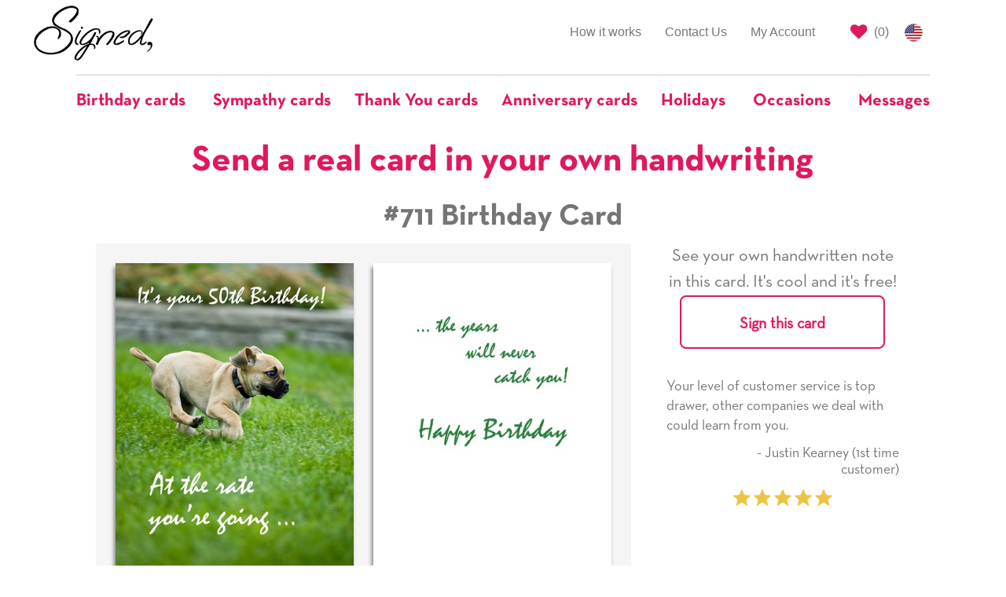

--- FILE ---
content_type: text/html; charset=utf-8
request_url: https://www.signedcards.com/cards/711
body_size: 15891
content:
<!DOCTYPE html>
<html>
<head>
  <meta charset="utf-8" />

  <title>Puppies Birthday Card with your own Handwriting. Sandra Rose Designs for Signed - Card No. 711</title>
<meta name="description" content="Send this &quot;Puppies&quot; Birthday card w/ your own handwriting by mail directly from Signed. No need to leave your house. Do it all online for $7.99!">
<meta name="keywords" content="card, cards, signed card, signed cards, puppies">
<meta property="og:site_name" content="Signed">
<meta property="og:url" content="https://www.signedcards.com/cards/711">
<meta property="og:title" content="Puppies Birthday Card with your own Handwriting. Sandra Rose Designs for Signed - Card No. 711">
<meta property="og:image" content="https://us-east-1-blow-web.s3.amazonaws.com/cc/dab9a0954411e6a538170bc9d8718c/w400.jpg">
<meta property="og:description" content="Send this &amp;quot;Puppies&amp;quot; Birthday card w/ your own handwriting by mail directly from Signed. No need to leave your house. Do it all online for $7.99!">
<meta property="og:type" content="product">
<meta property="og:price:amount" content="4.95">
<meta property="og:price:currency" content="USD">
<meta name="image" content="https://us-east-1-blow-web.s3.amazonaws.com/cc/dab9a0954411e6a538170bc9d8718c/w400.jpg">

  <meta name="Robots" content="INDEX,FOLLOW" />
  <meta name="author" content="" />
  <meta name="Copyright" content="Copyright (c) 2026 " />
  <link rel="shortcut icon" type="image/x-icon" href="/assets/favicon-f81ad68053e904a7c7e94f5aeac3077bfaa575b4c96fdbdf157bdd90594b50ef.png" />
  <link rel="apple-touch-icon" type="image/x-icon" href="/assets/favicon-f81ad68053e904a7c7e94f5aeac3077bfaa575b4c96fdbdf157bdd90594b50ef.png" />
  <meta name="viewport" content="width=device-width, initial-scale=1.0">

  <meta name="p:domain_verify" content="d468c884e2f87a49d3bfb7816ac0ce5d"/>

  <script>
    window.sa = window.sa || {};
    window.sa.session_id = '';
</script>

  <link rel="stylesheet" media="all" href="/assets/public/application-6e4ade48b2016a6e5c6afdb992a1cafe56d4b19bad71a543eca1527bc6733ce4.css" />

    

  <link rel="preload" href="https://cdnjs.cloudflare.com/ajax/libs/slick-carousel/1.9.0/slick.min.css" as="style" onload="this.onload=null;this.rel='stylesheet'">
  <noscript><link rel="stylesheet" type="text/css" href="https://cdnjs.cloudflare.com/ajax/libs/slick-carousel/1.9.0/slick.min.css"></noscript>

  <link rel="preload" href="https://cdnjs.cloudflare.com/ajax/libs/slick-carousel/1.9.0/slick-theme.min.css" as="style" onload="this.onload=null;this.rel='stylesheet'">
  <noscript><link rel="stylesheet" type="text/css" href="https://cdnjs.cloudflare.com/ajax/libs/slick-carousel/1.9.0/slick-theme.min.css"></noscript>

  <style>
    
    #card-detail .card-image {
     box-shadow: -2px 5px 5px grey;
    }
   
    #card-detail #see-more-cards {
      font-size: 18px;
      font-family: Helvetica;
      color: #767576;
      line-height: 1.2;
      text-align: center;
      border-top: 1px solid #ccc;
      border-bottom: 1px solid #ccc;
      padding: 20px 0;
      margin-top: 20px;
      margin-bottom: 10px;
    }

    /* mobile first, the cards are stacked on tp of eachother*/
    .card-column {
      padding-left: 0px;
      padding-right: 0px;
    }
    .card-column.inside {
      padding-top: 20px;
    }

    /* Small Devices, Tablets */
    @media only screen and (min-width : 768px) {
      /* the cards are now side by side */
      /* space between the cards */
      .card-column.front {
        padding-right: 12.5px;
      }
      .card-column.inside {
        padding-left: 12.5px;
      }
      /* remove top/bottom space */
      .card-column.portrait.inside {
        padding-top: 0px;
      }
      /* remove left and right padding if landscape */
      .card-column.landscape.front {
        padding-right: 0px;
      }
      .card-column.landscape.inside {
        padding-left: 0px;
      }
      
    }
    
    .card-text-container .text-label {
      font-family: neutratext-bold;
    }
  </style>
  <style>
    #quotes-carousel .quote-image {
      display: inline-block;
      text-align: center;
    }

    #quotes-carousel .quote-content {
      line-height: 1.4;
    }

    #quotes-carousel .quote-attribution {
      padding-left: 50px;
    }

    #quotes-carousel .testimonial-image {
      display: inline;
      width: 100px;
      border-radius: 50px;
    }
  </style>
  <style>
    #main-quotes-carousel .quote-image {
      display: inline-block;
      text-align: center;
    }

    #main-quotes-carousel .quote-content {
      line-height: 1.4;
    }

    #main-quotes-carousel .quote-attribution {
      padding-left: 50px;
    }

    #main-quotes-carousel .testimonial-image {
      display: inline;
      width: 100px;
      border-radius: 50px;
    }
  </style>


  <meta name="csrf-param" content="authenticity_token" />
<meta name="csrf-token" content="OaTll5ufZejtc/gRCu9loiQzeU+BDtcsj0d5JauJezuktdXd9nuYuuCYyWmjhrqHhUvR7CHCEZTA89+MrKZtbg==" />

  <meta property="fb:app_id" content="387112956851967" />




  <!-- Global site tag (gtag.js) - Google AdWords: 797725741 -->
<script async src="https://www.googletagmanager.com/gtag/js?id=G-605EL2NYRW"></script>
<script>
    window.dataLayer = window.dataLayer || [];
    function gtag(){dataLayer.push(arguments);}
    gtag('js', new Date());

    gtag('config', 'G-605EL2NYRW');

</script>


    <!-- Bing Tracking Script -->
<script>(function(w,d,t,r,u){var f,n,i;w[u]=w[u]||[],f=function(){var o={ti:"25024139"};o.q=w[u],w[u]=new UET(o),w[u].push("pageLoad")},n=d.createElement(t),n.src=r,n.async=1,n.onload=n.onreadystatechange=function(){var s=this.readyState;s&&s!=="loaded"&&s!=="complete"||(f(),n.onload=n.onreadystatechange=null)},i=d.getElementsByTagName(t)[0],i.parentNode.insertBefore(n,i)})(window,document,"script","//bat.bing.com/bat.js","uetq");</script>
    <!-- Facebook Pixel Code -->
<script>
    !function(f,b,e,v,n,t,s)
    {if(f.fbq)return;n=f.fbq=function(){n.callMethod?
        n.callMethod.apply(n,arguments):n.queue.push(arguments)};
        if(!f._fbq)f._fbq=n;n.push=n;n.loaded=!0;n.version='2.0';
        n.queue=[];t=b.createElement(e);t.async=!0;
        t.src=v;s=b.getElementsByTagName(e)[0];
        s.parentNode.insertBefore(t,s)}(window, document,'script',
        'https://connect.facebook.net/en_US/fbevents.js');
    fbq('init', '210002609777732');
    fbq('track', 'PageView');
</script>
<noscript><img height="1" width="1" style="display:none"
               src="https://www.facebook.com/tr?id=210002609777732&ev=PageView&noscript=1"
/></noscript>
<!-- End Facebook Pixel Code -->

  <script src="/assets/public/application-f5bb70a5b98d74c1a3d51b5e27933a15f4a6829d2d19b5639df8c69af1d79c4f.js"></script>

    <script type="application/ld+json">
      {"@context":"https://schema.org/","@type":"Product","name":"#711 Birthday Card","image":["https://us-east-1-blow-web.s3.amazonaws.com/cc/dab9a0954411e6a538170bc9d8718c/w400.jpg"],"description":"Puppies Birthday Card with your own Handwriting. Sandra Rose Designs for Signed - Card No. 711","sku":711,"mpn":711,"offers":{"@type":"Offer","url":"https://www.signedcards.com/cards/711","priceCurrency":"USD","price":"7.99","itemCondition":"https://schema.org/NewCondition","availability":"https://schema.org/InStock"},"shippingDetails":{"@type":"OfferShippingDetails","shippingRate":{"@type":"MonetaryAmount","value":"0","currency":"USD"},"shippingDestination":[{"@type":"DefinedRegion","addressCountry":"US"}]}}
    </script>


  

</head>

<body>

  <style type="text/css">
	#covid-banner-container {
		background-color: #cdcdcd;
		padding: 20px;
		color: #333;
		font-size: 14px;
	}

	#covid-banner-container .color-cherry {
		color: #e01860;
	}

	@media only screen and (min-width: 480px) {
		#covid-banner-container {
			font-size: 16px;
		}
	}

	@media only screen and (min-width: 768px) {
		#covid-banner-container {
			font-size: 18px;
		}
	}

	@media only screen and (min-width: 992px) {
		#covid-banner-container {
			font-size: 20px;
		}
	}

	@media only screen and (min-width: 1200px) {
		#covid-banner-container {
			font-size: 24px;
			line-height: 31px;
		}
	}
</style>




    <style type="text/css">
    #main-nav #main-left-nav,
    #main-nav #main-right-nav {
        margin-top: 15px;
        border: none;
    }

    #main-nav ul li {
        border-top: none;
        border-bottom: none;
    }

    /* Left Nav Start */
    #main-nav #main-left-nav {
        margin-bottom: 0;
    }
    #main-nav #main-left-nav .navbar-logo {
        margin: 0;
        text-align: left;
    }

    #main-nav #main-left-nav .navbar-logo > img {
        height: 80px;
        position: relative;
        top: -12px;
    }
    /* Left Nav End */

    /* Right Nav Start */
    #main-nav #main-right-nav ul li#signout-container > a.btn-signed-xs {
        font-family: neutratext-bold;
        padding-top: unset;
        padding-bottom: unset;
        color: #e01860;
        padding: 3px 5px 0 5px !important;
        position: relative;
        top: 8px;
    }

    #main-nav #main-right-nav ul li#signout-container > a.btn-signed-xs:hover {
        color: #fff;
        background-color: #e01860;
    }

    #main-nav #main-right-nav ul li.saved-cards-container > a {
        padding-right: 5px;
    }

    #main-nav #main-right-nav ul li.saved-cards-container > a > i {
        color: #e01860;
    }
    /* Right Nav End */

    /* Categories Nav Start */
    #navbar-categories {
        margin-bottom: 0;
        border: none !important;
    }

    #navbar-categories .navbar-header .navbar-toggle {
        border: 1px solid #e01860;
        color: #e01860;
        float: none;
    }

    #navbar-categories .nav.navbar-nav .dropdown {
        border-top: 1px solid #ccc;
        /* this is one less than the bootstrap select drop-up in search */
        z-index: 999;
    }

    #navbar-categories .nav.navbar-nav .dropdown a.dropdown-toggle {
        background-color: unset !important;
        padding-top: 20px;
        padding-bottom: 20px;
        padding-right: 20px;
    }

    #navbar-categories .nav.navbar-nav .dropdown:first-of-type a.dropdown-toggle {
        padding-left: 0;
    }

    #navbar-categories .nav.navbar-nav .dropdown:last-of-type a.dropdown-toggle {
        padding-right: 0;
    }

    #navbar-categories .nav.navbar-nav .dropdown.open a.dropdown-toggle:focus {
        background-color: unset !important;
    }

    #navbar-categories .nav.navbar-nav .dropdown .dropdown-toggle .nav-label {
        color: #e01860;
        font-family: neutratext-bold;
        font-size: 22px;
    }

    #navbar-categories .nav.navbar-nav > li > .dropdown-menu {
        text-align: left;
        max-height: 300px;
        overflow-y: scroll;
    }

    #navbar-categories .nav.navbar-nav > li:not(.dropdown) {
        border-top: 1px solid #ccc;
    }

    #navbar-categories .nav.navbar-nav > li:not(.dropdown) > a {
        padding-top: 20px;
        color: #e01860;
        font-family: neutratext-bold;
        font-size: 22px;
    }
    /* Categories Nav End */

    /* Birthday Nav Start*/

    .dropdown-menu.birthday-dropdown {
      overflow-y: visible !important;
      overflow-x: hidden;
      max-height: unset !important;
    }

    .dropdown-menu.birthday-dropdown ul {
      padding-left: 20px;
    }

    .dropdown-menu.birthday-dropdown .column-header {
      padding-left: 20px;
      margin-top: 20px;
      font-weight: bold;
      white-space: nowrap;
    }

    .dropdown-menu.birthday-dropdown li {
      list-style: none;
      margin-top: 8px;
      margin-bottom: 8px;
    }

    .dropdown-menu.birthday-dropdown li a {
      text-decoration: underline;
      min-width: 3ch;
      display: inline-block;
    }

    .dropdown-menu.birthday-dropdown li a.additional-column {
      margin-left: 80px;
    }

    .dropdown-menu.birthday-dropdown li a.all-link {
      color: #e01860;
    }

    /* responsive width/height, font spacing, scroll */
    @media only screen and (min-width : 1200px) {
      .dropdown-menu.birthday-dropdown {
        overflow-y: scroll !important;
        width: 900px;
      }
      .dropdown-menu.birthday-dropdown li {
        margin-top: 10px;
        margin-bottom: 10px;
      }
    }
    @media only screen and (min-width : 1350px) {
      .dropdown-menu.birthday-dropdown li {
        margin-top: 15px;
        margin-bottom: 15px;
      }
    }
    @media only screen and (min-width : 1500px) {
      .dropdown-menu.birthday-dropdown {
        max-height: 650px !important;
      }
      .dropdown-menu.birthday-dropdown li {
        margin-top: 25px;
        margin-bottom: 25px;
      }
    }
    /* Birthday Nav End */

    @media (min-width: 768px){
        #navbar-categories .navbar-nav {
            float:none !important;
            margin: 0 auto !important;
            display: table !important;
            table-layout: fixed !important;
        }
    }

    @media (max-width: 768px){
        #main-left-nav .navbar-right {
            width: 100% !important
        }
    }

    @media (max-width: 992px) {
        #main-nav #main-right-nav {
            margin-bottom: 0;
        }
        #main-nav #main-right-nav > ul.nav {
            float: right !important;
        }
        #main-nav #main-right-nav ul.nav li {
            float: left;
        }
    }

    /* Custom Breakpoint for Navbar*/
    @media (max-width: 992px) {
        #main-left-nav .navbar-nav {
            margin: 0 !important;
        }
        #main-left-nav .collapsing {
            padding: 0;
            margin-top: 0;
        }
        #main-left-nav .collapse.in {
            display:block !important;
            padding: 0;
            margin-top: 0;
            margin-bottom: 30px;
        }
        #main-left-nav li {
            text-align: right;
        }
        #main-left-nav .collapsing > .navbar-nav > li {
            border-bottom: none !important;
            border-top: 1px solid #ccc !important;
        }
        #main-left-nav .collapse.in > .navbar-nav > li {
            border-bottom: none !important;
            border-top: 1px solid #ccc !important;
        }
    }


    /* Custom Breakpoint for Dropdown Navbar*/
    @media (max-width: 1200px) {

        #main-left-nav .navbar-right {
            float: right !important;
        }
        #navbar-categories .navbar-header {
            float: none;
        }
        #navbar-categories .navbar-toggle {
            display: block;
        }
        #navbar-categories .navbar-collapse {
            border-top: 1px solid transparent;
            box-shadow: inset 0 1px 0 rgba(255,255,255,0.1);
        }
        #navbar-categories .navbar-fixed-top {
            top: 0;
            border-width: 0 0 1px;
        }
        #navbar-categories .navbar-collapse.collapse {
            display: none!important;
        }
        #navbar-categories .navbar-nav {
            float: left !important;
            width: 100%;
        }
        #navbar-categories .navbar-nav > li {
            float: none;
        }
        #navbar-categories .navbar-nav > li >a {
            padding-top: 10px;
            padding-bottom: 10px;
        }
        #navbar-categories .navbar-nav > li >a.dropdown-toggle {
            text-align: left;
        }
        
        #navbar-categories .navbar-nav > li.dropdown:first-of-type > a.dropdown-toggle {
            padding-left: 15px !important;
        }
        #navbar-categories .navbar-nav > li > ul.dropdown-menu{
            position: static;
            float: none;
            border: none;
            box-shadow: none;
            padding-top: 0 !important;
        }
        #navbar-categories .collapse.in {
            display:block !important;
            padding: 0;
            margin-top: 25px;
        }
        #navbar-categories .collapsing {
            padding: 0;
            margin-top: 25px;
        }
    }
</style>

<div class="container-fluid" id="main-nav">
    <div class="row">
        <div class="col-xs-12 col-md-3 col-lg-2 col-md-push-9 col-lg-push-10">
            <nav id="main-right-nav" class="navbar navbar-default">
                <ul class="nav navbar-nav">
                    <li id="signout-container" style="display: none;">
                        <a href="#" class="btn btn-signed-xs signout" id="signout-link" data-redirect-url="/my-account">Signout</a>
                    </li>
                    <li class="saved-cards-container">
                        <a href="/cards/saved" class="right-link" id="save-cards-link">
                            <i class="fa fa-heart fa-lg" title="Saved Cards"></i>
                            (<span id="holding-count" class="holding-count-value">0</span>)
                        </a>
                    </li>
                    <li>
                        <a href="/made-in-the-usa" class="us-flag">
                            <img alt="US Flag" style="height: 23px;" src="/assets/us-flag-44280294b6350cd59a8fa45620dd1898a62f01f40cf3b484924b6c248a5297c6.png" />
                        </a>
                    </li>
                </ul>
            </nav>
        </div>
        <div class="col-xs-12 col-md-9 col-lg-10 col-md-pull-3 col-lg-pull-2">
            <nav id="main-left-nav" class="navbar navbar-default">
                <div class="navbar-header">
                    <button class="navbar-toggle collapsed" data-toggle="collapse" data-target="#main-nav-collapse" aria-expanded="false">
                        <span class="sr-only">Toggle navigation</span>
                        <span class="icon-bar"></span>
                        <span class="icon-bar"></span>
                        <span class="icon-bar"></span>
                    </button>
                    <a class="navbar-logo" href="javascript:window.location.assign('/');">
                        <img alt="Signed" class="gs-no-share" id="nav-logo" src="/assets/signed-logo-7f5e0895dab6c97e0f13f697f76120781596f8e283a926714be8f4c48ee03c02.png" />
                    </a>
                </div>
                <div class="collapse navbar-collapse" id="main-nav-collapse">
                    <ul class="nav navbar-nav navbar-right">
                        <li >
                            <a href="/how-it-works">How it works</a>
                        </li>

                        <li >
                            <a href="/contact">Contact Us</a>
                        </li>
                        <li >
                            <a href="/my-account">My Account</a>
                        </li>
                    </ul>
                </div>
            </nav>
        </div>
    </div>

    <div class="row">
        <div class="col-xs-12">
            <nav class="navbar navbar-default" id="navbar-categories">
                <div class="navbar-header">
                    <button class="navbar-toggle collapsed" data-toggle="collapse" data-target="#nav-dropdown-collapse" aria-expanded="false">
                        <span class="sr-only">Toggle navigation</span>
                        <i class="fa fa-search fa-lg"></i>
                    </button>
                </div>
                <div class="collapse navbar-collapse" id="nav-dropdown-collapse">
                    <ul class="nav navbar-nav">
                            <li class="dropdown">
                              <a href="#" class="dropdown-toggle" data-toggle="dropdown" role="button" aria-haspopup="true" aria-expanded="true">
                                <span class="nav-label">Birthday cards</span>
                              </a>
                              <ul class="dropdown-menu birthday-dropdown">
                                <div class="row">
                                  <div class="col-xs-12 col-sm-4">
                                    <p class="column-header">Popular Relationships</p>
                                    <ul>
                                        <li><a href="/search?occasion=BIRTHDAY&amp;relationship=MOM">For Mom</a></li>
                                        <li><a href="/search?occasion=BIRTHDAY&amp;relationship=DAD">For Dad</a></li>
                                        <li><a href="/search?occasion=BIRTHDAY&amp;relationship=DAUGHTER">For Daughter</a></li>
                                        <li><a href="/search?occasion=BIRTHDAY&amp;relationship=SON">For Son</a></li>
                                        <li><a href="/search?occasion=BIRTHDAY&amp;relationship=SISTER">For Sister</a></li>
                                        <li><a href="/search?occasion=BIRTHDAY&amp;relationship=BROTHER">For Brother</a></li>
                                        <li><a href="/search?occasion=BIRTHDAY&amp;relationship=GRANDMOTHER">For Grandmother</a></li>
                                        <li><a href="/search?occasion=BIRTHDAY&amp;relationship=GRANDFATHER">For Grandfather</a></li>
                                        <li><a href="/search?occasion=BIRTHDAY&amp;relationship=AUNT">For Aunt</a></li>
                                        <li><a href="/search?occasion=BIRTHDAY&amp;relationship=UNCLE">For Uncle</a></li>
                                      <li><a class="all-link" href="/occasions/birthday">All Relationships</a></li>
                                    </ul>
                                  </div>
                                  <span class="visible-tn visible-xs">
                                    <div class="col-xs-12 col-sm-4">
                                      <p class="column-header">Popular Ages</p>
                                      <ul>
                                          <li><a href="/birthday/turning-1">1</a></li>
                                          <li><a href="/birthday/turning-2">2</a></li>
                                          <li><a href="/birthday/turning-5">5</a></li>
                                          <li><a href="/birthday/turning-7">7</a></li>
                                          <li><a href="/birthday/turning-10">10</a></li>
                                          <li><a href="/birthday/turning-13">13</a></li>
                                          <li><a href="/birthday/turning-15">15</a></li>
                                          <li><a href="/birthday/turning-18">18</a></li>
                                          <li><a href="/birthday/turning-20">20</a></li>
                                          <li><a href="/birthday/turning-21">21</a></li>
                                          <li><a href="/birthday/turning-25">25</a></li>
                                          <li><a href="/birthday/turning-30">30</a></li>
                                          <li><a href="/birthday/turning-40">40</a></li>
                                          <li><a href="/birthday/turning-50">50</a></li>
                                          <li><a href="/birthday/turning-60">60</a></li>
                                          <li><a href="/birthday/turning-70">70</a></li>
                                          <li><a href="/birthday/turning-75">75</a></li>
                                          <li><a href="/birthday/turning-80">80</a></li>
                                          <li><a href="/birthday/turning-90">90</a></li>
                                          <li><a href="/birthday/turning-100">100</a></li>
                                        <li><a class="all-link" href="/occasions/birthday">All Ages</a></li>
                                      </ul>
                                    </div>
                                  </span>
                                  <span class="hidden-xs">
                                    <div class="col-xs-12 col-sm-4">
                                      <p class="column-header">Popular Ages</p>
                                      <ul>
                                            <li>
                                              <a href="/birthday/turning-1">1</a>
                                                <a class="additional-column" href="/birthday/turning-2">2</a>
                                            </li>
                                            <li>
                                              <a href="/birthday/turning-5">5</a>
                                                <a class="additional-column" href="/birthday/turning-7">7</a>
                                            </li>
                                            <li>
                                              <a href="/birthday/turning-10">10</a>
                                                <a class="additional-column" href="/birthday/turning-13">13</a>
                                            </li>
                                            <li>
                                              <a href="/birthday/turning-15">15</a>
                                                <a class="additional-column" href="/birthday/turning-18">18</a>
                                            </li>
                                            <li>
                                              <a href="/birthday/turning-20">20</a>
                                                <a class="additional-column" href="/birthday/turning-21">21</a>
                                            </li>
                                            <li>
                                              <a href="/birthday/turning-25">25</a>
                                                <a class="additional-column" href="/birthday/turning-30">30</a>
                                            </li>
                                            <li>
                                              <a href="/birthday/turning-40">40</a>
                                                <a class="additional-column" href="/birthday/turning-50">50</a>
                                            </li>
                                            <li>
                                              <a href="/birthday/turning-60">60</a>
                                                <a class="additional-column" href="/birthday/turning-70">70</a>
                                            </li>
                                            <li>
                                              <a href="/birthday/turning-75">75</a>
                                                <a class="additional-column" href="/birthday/turning-80">80</a>
                                            </li>
                                            <li>
                                              <a href="/birthday/turning-90">90</a>
                                                <a class="additional-column" href="/birthday/turning-100">100</a>
                                            </li>
                                        <li><a class="all-link" href="/occasions/birthday">All Ages</a></li>
                                      </ul>
                                    </div>
                                  </span>
                                  <div class="col-xs-12 col-sm-4">
                                    <p class="column-header">Popular Themes</p>
                                    <ul>
                                        <li><a href="/search?occasion=BIRTHDAY&amp;theme=CAKES">Cakes</a></li>
                                        <li><a href="/search?occasion=BIRTHDAY&amp;theme=CANDLES">Candles</a></li>
                                        <li><a href="/search?occasion=BIRTHDAY&amp;theme=CATS">Cats</a></li>
                                        <li><a href="/search?occasion=BIRTHDAY&amp;theme=DOGS">Dogs</a></li>
                                        <li><a href="/search?occasion=BIRTHDAY&amp;theme=FLOWERS">Flowers</a></li>
                                        <li><a href="/search?occasion=BIRTHDAY&amp;theme=GIFTS">Gifts</a></li>
                                        <li><a href="/search?occasion=BIRTHDAY&amp;theme=STARS">Stars</a></li>
                                        <li><a href="/search?occasion=BIRTHDAY&amp;theme=TOYS">Toys</a></li>
                                        <li><a href="/search?occasion=BIRTHDAY&amp;theme=ZEBRAS">Zebras</a></li>
                                        <li><a href="/search?occasion=BIRTHDAY&amp;theme=SPORTS">Sports</a></li>
                                      <li><a class="all-link" href="/occasions/birthday">All Themes</a></li>
                                    </ul>
                                  </div>
                                </div>
                              </ul>
                            </li>

                          <li>
                            <a href="/messages/sympathy">
                              <span class="nav-label">Sympathy cards</span>
                            </a>
                          </li>
                          <li>
                            <a href="/messages/thank-you">
                              <span class="nav-label">Thank You cards</span>
                            </a>
                          </li>
                          <li>
                            <a href="/occasions/anniversary-any">
                              <span class="nav-label">Anniversary cards</span>
                            </a>
                          </li>
                          <li class="dropdown">
                              <a href="#" class="dropdown-toggle" data-toggle="dropdown" role="button" aria-haspopup="true" aria-expanded="true">
                                  <span class="nav-label">Holidays</span>
                              </a>
                            <ul class="dropdown-menu">
                                <li><a href="/holidays/chinese-new-year">Chinese New Year</a></li>
                                <li><a href="/holidays/groundhog-day">Groundhog Day</a></li>
                                <li><a href="/holidays/valentines-day">Valentine&#39;s Day</a></li>
                                <li><a href="/holidays/mardi-gras">Mardi Gras</a></li>
                                <li><a href="/holidays/dentist-day">Dentist Day</a></li>
                                <li><a href="/holidays/dietitian-nutritionist-day">Dietitian Nutritionist Day</a></li>
                                <li><a href="/holidays/st-patricks-day">Saint Patrick&#39;s Day</a></li>
                                <li><a href="/holidays/spring">Spring</a></li>
                                <li><a href="/holidays/hospital-admitting-clerks-day">Hospital Admitting Clerks Day</a></li>
                                <li><a href="/holidays/easter">Easter</a></li>
                                <li><a href="/holidays/passover">Passover</a></li>
                                <li><a href="/holidays/radiological-and-imaging-nurses-day">Radiologic and Imaging Nurses Day</a></li>
                                <li><a href="/holidays/librarian-day">Librarian Day</a></li>
                                <li><a href="/holidays/admin-pro-day">Admin Pro Day</a></li>
                                <li><a href="/holidays/hairdressers-day">Hairdressers Day</a></li>
                                <li><a href="/holidays/perfusionist-week">Perfusionist Week</a></li>
                                <li><a href="/holidays/fire-fighters-day">Firefighters&#39; Day</a></li>
                                <li><a href="/holidays/cinco-de-mayo">Cinco de Mayo</a></li>
                                <li><a href="/holidays/teacher-appreciation-day">Teacher Appreciation Day</a></li>
                                <li><a href="/holidays/nurses-day-week">Nurse&#39;s Day/Week</a></li>
                                <li><a href="/holidays/mothers-day">Mother&#39;s Day</a></li>
                                <li><a href="/holidays/shavuot">Shavuot</a></li>
                                <li><a href="/holidays/memorial-day">Memorial Day</a></li>
                                <li><a href="/holidays/beltane">Beltane</a></li>
                                <li><a href="/holidays/flag-day">Flag Day</a></li>
                                <li><a href="/holidays/fathers-day">Father&#39;s Day</a></li>
                                <li><a href="/holidays/summer">Summer</a></li>
                                <li><a href="/holidays/independence-day">Independence Day</a></li>
                                <li><a href="/holidays/chefs-day">Chefs Day</a></li>
                                <li><a href="/holidays/labor-day">Labor Day</a></li>
                                <li><a href="/holidays/grandparents-day">Grandparent&#39;s Day</a></li>
                                <li><a href="/holidays/yom-kippur">Yom Kippur</a></li>
                                <li><a href="/holidays/rosh-hashanah">Rosh Hashanah</a></li>
                                <li><a href="/holidays/fall">Fall</a></li>
                                <li><a href="/holidays/surgical-technician-week">Surgical Technician Week</a></li>
                                <li><a href="/holidays/ultrasound-technicians-day">Ultrasound Technician Day</a></li>
                                <li><a href="/holidays/custodial-workers-day">Custodial Workers Day</a></li>
                                <li><a href="/holidays/physician-assistants-week">Physician Assistant week</a></li>
                                <li><a href="/holidays/medical-assistants-day">Medical Assistants Day</a></li>
                                <li><a href="/holidays/halloween">Halloween</a></li>
                                <li><a href="/holidays/day-of-the-dead">Day of the Dead / Dia de los Muertos</a></li>
                                <li><a href="/holidays/veterans-day">Veteran&#39;s Day</a></li>
                                <li><a href="/holidays/perioperative-nurses-week">Perioperative Nurses Week</a></li>
                                <li><a href="/holidays/nurse-practitioners-week">Nurse Practitioners Week</a></li>
                                <li><a href="/holidays/operating-room-nurses-day">Operating Room Nurses Day</a></li>
                                <li><a href="/holidays/thanksgiving">Thanksgiving</a></li>
                                <li><a href="/holidays/hanukkah">Hanukkah</a></li>
                                <li><a href="/holidays/bartender-day">Bartender Day</a></li>
                                <li><a href="/holidays/winter">Winter</a></li>
                                <li><a href="/holidays/christmas">Christmas</a></li>
                                <li><a href="/holidays/seasons-greetings-happy-holidays">Seasons Greetings / Happy Holidays</a></li>
                                <li><a href="/holidays/kwanzaa">Kwanzaa</a></li>
                                <li><a href="/holidays/new-years">New Year&#39;s</a></li>
                            </ul>
                          </li>
                          <li class="dropdown">
                              <a href="#" class="dropdown-toggle" data-toggle="dropdown" role="button" aria-haspopup="true" aria-expanded="true">
                                  <span class="nav-label">Occasions</span>
                              </a>
                                  <ul class="dropdown-menu">
                                          <li><a href="/occasions/academic-achievements">Academic Achievements</a></li>
                                          <li><a href="/occasions/anniversary-any">Anniversary (Any)</a></li>
                                          <li><a href="/occasions/anniversary-employment">Anniversary (Employment)</a></li>
                                          <li><a href="/occasions/anniversary-ordination">Anniversary (Ordination)</a></li>
                                          <li><a href="/occasions/anniversary-religious-vows">Anniversary (Religious Vows)</a></li>
                                          <li><a href="/occasions/anniversary-sobriety">Anniversary (Sobriety)</a></li>
                                          <li><a href="/occasions/anniversary-wedding">Anniversary (Wedding)</a></li>
                                          <li><a href="/occasions/back-to-school">Back to School</a></li>
                                          <li><a href="/occasions/baptism">Baptism</a></li>
                                          <li><a href="/occasions/bar-mitzvah">Bar Mitzvah</a></li>
                                          <li><a href="/occasions/bat-mitzvah">Bat Mitzvah</a></li>
                                          <li><a href="/occasions/becoming-a-big-brother-sister">Becoming a Big Brother/Sister</a></li>
                                          <li><a href="/occasions/becoming-alter-server">Becoming an Alter Server</a></li>
                                          <li><a href="/occasions/becoming-catholic">Becoming Catholic (RCIA)</a></li>
                                          <li><a href="/occasions/becoming-empty-nesters">Becoming Empty Nesters</a></li>
                                          <li><a href="/occasions/birthday">Birthday</a></li>
                                          <li><a href="/occasions/birthday-belated">Birthday (belated)</a></li>
                                          <li><a href="/occasions/bosss-day">Boss&#39;s Day</a></li>
                                          <li><a href="/occasions/bridal-shower">Bridal Shower</a></li>
                                          <li><a href="/occasions/citizenship">Citizenship</a></li>
                                          <li><a href="/occasions/confirmation">Confirmation</a></li>
                                          <li><a href="/occasions/debutante-ball">Debutante Ball</a></li>
                                          <li><a href="/occasions/divorce">Divorce</a></li>
                                          <li><a href="/occasions/eagle-scout">Eagle Scout</a></li>
                                          <li><a href="/occasions/engagement">Engagement</a></li>
                                          <li><a href="/occasions/expecting-a-baby">Expecting a baby</a></li>
                                          <li><a href="/occasions/feast-days">Feast Days</a></li>
                                          <li><a href="/occasions/first-holy-communion">First Holy Communion</a></li>
                                          <li><a href="/occasions/first-tooth">First Tooth</a></li>
                                          <li><a href="/occasions/getting-got-drivers-license">Getting/Got Driver&#39;s License</a></li>
                                          <li><a href="/occasions/graduation-8th-grade">Graduation (8th Grade)</a></li>
                                          <li><a href="/occasions/graduation">Graduation (Any)</a></li>
                                          <li><a href="/occasions/graduation-college">Graduation (College)</a></li>
                                          <li><a href="/occasions/graduation-high-school">Graduation (High School)</a></li>
                                          <li><a href="/occasions/graduation-military">Graduation (Military)</a></li>
                                          <li><a href="/occasions/graduation-other">Graduation (Other)</a></li>
                                          <li><a href="/occasions/honeymoon">Honeymoon</a></li>
                                          <li><a href="/occasions/lost-tooth">Lost Tooth</a></li>
                                          <li><a href="/occasions/new-baby">New baby</a></li>
                                          <li><a href="/occasions/new-car">New Car</a></li>
                                          <li><a href="/occasions/new-home">New Home</a></li>
                                          <li><a href="/occasions/new-job-promotion">New Job/Promotion</a></li>
                                          <li><a href="/occasions/new-pet">New Pet</a></li>
                                          <li><a href="/occasions/ordination">Ordination</a></li>
                                          <li><a href="/occasions/retirement">Retirement</a></li>
                                          <li><a href="/occasions/reunion">Reunion</a></li>
                                          <li><a href="/occasions/road-trip">Road Trip</a></li>
                                          <li><a href="/occasions/vacation">Vacation</a></li>
                                          <li><a href="/occasions/wedding-day">Wedding Day</a></li>
                                          <li><a href="/occasions/welcome-home">Welcome Home</a></li>
                                          <li><a href="/occasions/won-the-game-competition">Won the Game/Competition</a></li>
                                  </ul>
                          </li>
                          <li class="dropdown">
                              <a href="#" class="dropdown-toggle" data-toggle="dropdown" role="button" aria-haspopup="true" aria-expanded="true">
                                  <span class="nav-label">Messages</span>
                              </a>
                                  <ul class="dropdown-menu">
                                          <li><a href="/messages/apology">Apology</a></li>
                                          <li><a href="/messages/best-wishes">Best wishes/Good luck</a></li>
                                          <li><a href="/messages/bon-voyage">Bon Voyage</a></li>
                                          <li><a href="/messages/brides-maid-maid-of-honor">Bridesmaid/Maid of honor invitations</a></li>
                                          <li><a href="/messages/celebrate">Celebrate</a></li>
                                          <li><a href="/messages/congratulations">Congratulations</a></li>
                                          <li><a href="/messages/encouragement">Encouragement</a></li>
                                          <li><a href="/messages/friends">Friends</a></li>
                                          <li><a href="/messages/funny">Funny</a></li>
                                          <li><a href="/messages/get-well-soon">Get Well (General)</a></li>
                                          <li><a href="/messages/get-well-other">Get Well (Other)</a></li>
                                          <li><a href="/messages/goodbye-farewell">Goodbye/Farewell</a></li>
                                          <li><a href="/messages/greetings-or-hello">Greetings/Hello</a></li>
                                          <li><a href="/messages/groomsman-best-man">Groomsman/Best man invitations</a></li>
                                          <li><a href="/messages/guess-what">Guess what</a></li>
                                          <li><a href="/messages/have-a-great-day">Have a great day</a></li>
                                          <li><a href="/messages/i-forgive-you">I Forgive You</a></li>
                                          <li><a href="/messages/i-just-wanted-to-say">I just wanted to say ...</a></li>
                                          <li><a href="/messages/i-like-you">I like you</a></li>
                                          <li><a href="/messages/i-love-us">I love us/We&#39;re good together</a></li>
                                          <li><a href="/messages/i-love-you">I love you</a></li>
                                          <li><a href="/messages/insipirational">Inspirational</a></li>
                                          <li><a href="/messages/its-been-a-while">It&#39;s been a while</a></li>
                                          <li><a href="/messages/lets-get-together">Let&#39;s Get Together</a></li>
                                          <li><a href="/messages/love">Love</a></li>
                                          <li><a href="/messages/missing-you">Missing you</a></li>
                                          <li><a href="/messages/smile">Smile</a></li>
                                          <li><a href="/messages/sorry-im-late">Sorry I&#39;m Late</a></li>
                                          <li><a href="/messages/surprise">Surprise</a></li>
                                          <li><a href="/messages/sympathy-animals">Sympathy (Animals)</a></li>
                                          <li><a href="/messages/sympathy">Sympathy (People)</a></li>
                                          <li><a href="/messages/thank-you">Thank You (General)</a></li>
                                          <li><a href="/messages/thank-you-other">Thank You (Other)</a></li>
                                          <li><a href="/messages/thank-for-your-service">Thank You For Your Service</a></li>
                                          <li><a href="/messages/thinking-of-you">Thinking of you</a></li>
                                          <li><a href="/messages/together-forever">Together forever</a></li>
                                          <li><a href="/messages/welcome-to-the-family">Welcome to the Family</a></li>
                                          <li><a href="/messages/wishing-you">Wishing you ...</a></li>
                                          <li><a href="/messages/you-will-be-missed">You will be missed</a></li>
                                          <li><a href="/messages/youre-beautiful">You&#39;re beautiful</a></li>
                                          <li><a href="/messages/youre-hot">You&#39;re hot</a></li>
                                          <li><a href="/messages/you-are-invited">You&#39;re invited/Join us/Join me</a></li>
                                          <li><a href="/messages/youre-special">You&#39;re special</a></li>
                                          <li><a href="/messages/youre-the-best">You&#39;re the best</a></li>
                                  </ul>
                          </li>
                    </ul>
                </div>
            </nav>

        </div>
    </div>
</div>


  <div>
    
    


<div id="card-detail" data-card-id="711" class="container-fluid page-container">
  <div class="row">

    <div class="col-md-10 col-md-offset-1 col-xs-12">

      <h2 class="text-center color-cherry" style="margin: 20px 0; font-size: 46px;">Send a real card in your own handwriting</h2>
      <h1 class="text-center" style="font-size: 38px;">#711 Birthday Card</h1>

      <div class="row">



        <div class="col-lg-8 col-md-8 col-sm-8">
          <div class="panel panel-default" style="border: none;">
            <div class="panel-heading collapse-card-panel-heading" style="padding:25px;border:none;">
              <div class="row" style="margin:0px;">

                
                <div class="card-column front portrait col-lg-6 col-md-6 col-sm-6 col-xs-12 " style="text-align:center;">
                  <div class="card-image" id="card-image-container" style="position:relative;height:100%;">
                    <img id="big-image" style="width:100%;display:block;" alt="Send this &amp;quot;Puppies&amp;quot; Birthday card w/ your own handwriting by mail directly from Signed. No need to leave your house. Do it all online for $7.99!" src="https://us-east-1-blow-web.s3.amazonaws.com/cc/dab9a0954411e6a538170bc9d8718c/w400.jpg" />
                  </div>
                </div>
                <div class="card-column inside portrait col-lg-6 col-md-6 col-sm-6 col-xs-12" style="text-align:center;">
                  <div class="card-image" id="card-image-container-inside" style="position:relative;height:100%;">
                    <img style="width:100%;display:block;" id="big-image-inside" src="https://us-east-1-blow-web.s3.amazonaws.com/cc/f06480954411e6a538170bc9d8718c/w400.jpg" />
                  </div>
                </div>
              </div>
            </div>
          </div>
        </div>


        <div class="col-lg-4 col-md-4 col-sm-4 card-info-container">
          <div class="row" style="text-align:center;">

            <div class="col-md-12 col-sm-12 col-xs-12 buy-button-area" style="margin-bottom: 35px;">
              <div class="col-lg-12 col-md-12 col-sm-12 col-xs-12">
                <h3 style="font-size: 22px; font-family: neutratext; margin: 0; line-height: 1.5;">See your
                  own handwritten note in this card. It's cool and it's free!</h3>
              </div>
                <button type="button" class="btn btn-lg btn-signed" style="white-space:normal;width:80%;" id="sign-this-card-btn">
                  Sign this card
                </button>
            </div>

              <div class="col-xs-12">
                <div id="card-price" class="text-center" style="display: none;">
                  <div class="amount">$7.99</div>
                </div>
              </div>

            <div id="featured-testimonial" class="col-xs-12 text-center">
              

<div id="quotes" class="row row-centered" style="">
  <div class="col-xs-12" id="quotes-carousel">
      <div class="col-md-4">

          <p class="quote-content text-left">
            Your level of customer service is top drawer, other companies we deal with could learn from you.
          </p>
          <p class="quote-attribution text-right">
            &#x2010; Justin Kearney (1st time customer)
          </p>
          <img class="center-block"  data-normal="/assets/stars_cardpage-c75d6b4176f500a54b47749f3055c2975794fc9cfe22f837829459a1c85f6ef7.png" />
      </div>
      <div class="col-md-4">

          <p class="quote-content text-left">
            He received the card and we are all very happy with it. Thank you!

We will always use this company from here on.


          </p>
          <p class="quote-attribution text-right">
            &#x2010; Michelle Williams (2 time purchaser)
          </p>
          <img class="center-block"  data-normal="/assets/stars_cardpage-c75d6b4176f500a54b47749f3055c2975794fc9cfe22f837829459a1c85f6ef7.png" />
      </div>
      <div class="col-md-4">

          <p class="quote-content text-left">
            My daughter enjoyed the card so much! I have only bragged about the service I received. I plan to use this wonderful service again soon. Thank you for everything you made her Mother’s Day so very special.
          </p>
          <p class="quote-attribution text-right">
            &#x2010; Marilyn Johnson (First time customer)
          </p>
          <img class="center-block"  data-normal="/assets/stars_cardpage-c75d6b4176f500a54b47749f3055c2975794fc9cfe22f837829459a1c85f6ef7.png" />
      </div>
      <div class="col-md-4">

          <p class="quote-content text-left">
            As always, the card was received and appreciated. I have loved using Signed Cards since I moved across the country. Cards are a little way of sending my love to family and friends with an easy, personal touch.
          </p>
          <p class="quote-attribution text-right">
            &#x2010; Stephanie Fritz (6 time purchaser)
          </p>
          <img class="center-block"  data-normal="/assets/stars_cardpage-c75d6b4176f500a54b47749f3055c2975794fc9cfe22f837829459a1c85f6ef7.png" />
      </div>
      <div class="col-md-4">

          <p class="quote-content text-left">
            Just wanted to let you know my son loved his card--I can&#39;t stress enough your card quality, the adhesive envelope, and the exceptional service!

Thanks for making his day extra special.
          </p>
          <p class="quote-attribution text-right">
            &#x2010; Adam Elliott (1st time purchaser)
          </p>
          <img class="center-block"  data-normal="/assets/stars_cardpage-c75d6b4176f500a54b47749f3055c2975794fc9cfe22f837829459a1c85f6ef7.png" />
      </div>
      <div class="col-md-4">

          <p class="quote-content text-left">
            A great service!...5 stars!!!
          </p>
          <p class="quote-attribution text-right">
            &#x2010; Jalen Ankton (1st time purchaser)
          </p>
          <img class="center-block"  data-normal="/assets/stars_cardpage-c75d6b4176f500a54b47749f3055c2975794fc9cfe22f837829459a1c85f6ef7.png" />
      </div>
      <div class="col-md-4">

          <p class="quote-content text-left">
            Just wanted to say ‘Thank you!’ This is an amazing site which we will definitely be using again and, of course, recommending.  You thoroughly deserve success.
          </p>
          <p class="quote-attribution text-right">
            &#x2010; Karen Hallatt (1st purchase)
          </p>
          <img class="center-block"  data-normal="/assets/stars_cardpage-c75d6b4176f500a54b47749f3055c2975794fc9cfe22f837829459a1c85f6ef7.png" />
      </div>
      <div class="col-md-4">

          <p class="quote-content text-left">
            Your work was so good that my son had no idea that I didn&#39;t sign the card live myself.  Thanks!
          </p>
          <p class="quote-attribution text-right">
            &#x2010; Karen Getchell (4 time purchaser)
          </p>
          <img class="center-block"  data-normal="/assets/stars_cardpage-c75d6b4176f500a54b47749f3055c2975794fc9cfe22f837829459a1c85f6ef7.png" />
      </div>
      <div class="col-md-4">

          <p class="quote-content text-left">
            Your customer service has been astounding! I am blown away by your quick and helpful responses. I have experienced the same in all aspects of your website!

Again, I’m thoroughly impressed! I’ll be answering your survey and recommending you to friends and family!

Enjoy your Sunday!
          </p>
          <p class="quote-attribution text-right">
            &#x2010; Kathleen Seitz (8 time purchaser)
          </p>
          <img class="center-block"  data-normal="/assets/stars_cardpage-c75d6b4176f500a54b47749f3055c2975794fc9cfe22f837829459a1c85f6ef7.png" />
      </div>
      <div class="col-md-4">

          <p class="quote-content text-left">
            It was so easy to send a card and actually use a real handwritten note! I am very impressed!!
          </p>
          <p class="quote-attribution text-right">
            &#x2010; Kera Murray (2 time purchaser)
          </p>
          <img class="center-block"  data-normal="/assets/stars_cardpage-c75d6b4176f500a54b47749f3055c2975794fc9cfe22f837829459a1c85f6ef7.png" />
      </div>
      <div class="col-md-4">

          <p class="quote-content text-left">
            The best online card company out there! I have been searching for a company that could send cards since I moved to Ireland. This company is amazing! No one has ever figured out it’s not my “real” hand writing! Their customer service is the best always! I have used them for over 10 cards on over 10 different occasions and all were winners!
          </p>
          <p class="quote-attribution text-right">
            &#x2010; Diane Cahill (13 time purchaser)
          </p>
          <img class="center-block"  data-normal="/assets/stars_cardpage-c75d6b4176f500a54b47749f3055c2975794fc9cfe22f837829459a1c85f6ef7.png" />
      </div>
      <div class="col-md-4">

          <p class="quote-content text-left">
            The personalized handwriting they do on the cards come out great !!! It’s so easy as well that just about anyone could do it. 
          </p>
          <p class="quote-attribution text-right">
            &#x2010; David Barrera (3 time purchaser)
          </p>
          <img class="center-block"  data-normal="/assets/stars_cardpage-c75d6b4176f500a54b47749f3055c2975794fc9cfe22f837829459a1c85f6ef7.png" />
      </div>
      <div class="col-md-4">

          <p class="quote-content text-left">
            I&#39;ve gotten positive feedback about the beautiful cards...Our signatures all looked hand-signed on the card with no background! I was really amazed.  You just cannot go wrong with SignedCards.com!
          </p>
          <p class="quote-attribution text-right">
            &#x2010; Nan Taylor (5 time purchaser)
          </p>
          <img class="center-block"  data-normal="/assets/stars_cardpage-c75d6b4176f500a54b47749f3055c2975794fc9cfe22f837829459a1c85f6ef7.png" />
      </div>
      <div class="col-md-4">

          <p class="quote-content text-left">
            Took me less than five minutes from start to finish! Highly recommend.
          </p>
          <p class="quote-attribution text-right">
            &#x2010; Molly Woods (1st purchase)
          </p>
          <img class="center-block"  data-normal="/assets/stars_cardpage-c75d6b4176f500a54b47749f3055c2975794fc9cfe22f837829459a1c85f6ef7.png" />
      </div>
      <div class="col-md-4">

          <p class="quote-content text-left">
            Amazing! Works every time! Love this service...!
          </p>
          <p class="quote-attribution text-right">
            &#x2010; Melanie Dunn (80 time purchaser)
          </p>
          <img class="center-block"  data-normal="/assets/stars_cardpage-c75d6b4176f500a54b47749f3055c2975794fc9cfe22f837829459a1c85f6ef7.png" />
      </div>
      <div class="col-md-4">

          <p class="quote-content text-left">
            Love these cards - definitely my go to place
          </p>
          <p class="quote-attribution text-right">
            &#x2010; Robin Price (25 time purchaser)
          </p>
          <img class="center-block"  data-normal="/assets/stars_cardpage-c75d6b4176f500a54b47749f3055c2975794fc9cfe22f837829459a1c85f6ef7.png" />
      </div>
      <div class="col-md-4">

          <p class="quote-content text-left">
            The handwriting looks authentic and it&#39;s SO EASY!
          </p>
          <p class="quote-attribution text-right">
            &#x2010; Debby Wolf (5 time purchaser)
          </p>
          <img class="center-block"  data-normal="/assets/stars_cardpage-c75d6b4176f500a54b47749f3055c2975794fc9cfe22f837829459a1c85f6ef7.png" />
      </div>
      <div class="col-md-4">

          <p class="quote-content text-left">
            Signedcards is not only time saving it is so much fun to do...your own handwriting on every card..incredible! Love it!
          </p>
          <p class="quote-attribution text-right">
            &#x2010; Charles Fowler (86 time purchaser)
          </p>
          <img class="center-block"  data-normal="/assets/stars_cardpage-c75d6b4176f500a54b47749f3055c2975794fc9cfe22f837829459a1c85f6ef7.png" />
      </div>
      <div class="col-md-4">

          <p class="quote-content text-left">
            Experts enhance the handwriting image quality...FREAKING MIND BLOWN
          </p>
          <p class="quote-attribution text-right">
            &#x2010; Jennifer Wohn (13 time customer)
          </p>
          <img class="center-block"  data-normal="/assets/stars_cardpage-c75d6b4176f500a54b47749f3055c2975794fc9cfe22f837829459a1c85f6ef7.png" />
      </div>
      <div class="col-md-4">

          <p class="quote-content text-left">
            She didn&#39;t know my note in there wasn&#39;t actually written [by me directly into] the card till I told her.  The craftsmanship was remarkable!
          </p>
          <p class="quote-attribution text-right">
            &#x2010; Chris King (1st time customer)
          </p>
          <img class="center-block"  data-normal="/assets/stars_cardpage-c75d6b4176f500a54b47749f3055c2975794fc9cfe22f837829459a1c85f6ef7.png" />
      </div>
      <div class="col-md-4">

          <p class="quote-content text-left">
            Being able to add your own handwriting is that amazing personal touch.
          </p>
          <p class="quote-attribution text-right">
            &#x2010; Lisa Hopkin (3 time customer)
          </p>
          <img class="center-block"  data-normal="/assets/stars_cardpage-c75d6b4176f500a54b47749f3055c2975794fc9cfe22f837829459a1c85f6ef7.png" />
      </div>
      <div class="col-md-4">

          <p class="quote-content text-left">
            I am a bit technologically challenged...but this was SO easy.
          </p>
          <p class="quote-attribution text-right">
            &#x2010; Lynda Sargent (13 time customer)
          </p>
          <img class="center-block"  data-normal="/assets/stars_cardpage-c75d6b4176f500a54b47749f3055c2975794fc9cfe22f837829459a1c85f6ef7.png" />
      </div>
      <div class="col-md-4">

          <p class="quote-content text-left">
            My handwritten note came across so clear on the card...Recommending to everyone I know!
          </p>
          <p class="quote-attribution text-right">
            &#x2010; Sadie Domineck (9 time purchaser)
          </p>
          <img class="center-block"  data-normal="/assets/stars_cardpage-c75d6b4176f500a54b47749f3055c2975794fc9cfe22f837829459a1c85f6ef7.png" />
      </div>
      <div class="col-md-4">

          <p class="quote-content text-left">
            Write your very own personal message in your own handwriting...THE BEST!
          </p>
          <p class="quote-attribution text-right">
            &#x2010; R.S. McDonald (40 time purchaser)
          </p>
          <img class="center-block"  data-normal="/assets/stars_cardpage-c75d6b4176f500a54b47749f3055c2975794fc9cfe22f837829459a1c85f6ef7.png" />
      </div>
  </div>
</div>
            </div>

            <div class="col-lg-12 col-md-12 col-sm-12 col-xs-12">
              <div id="see-more-cards">
                  Original design by
                  <br/>
                  <b><a target="_blank" class="color-cherry" href="/makers/19">Sandra Rose Designs</a></b>
                  <br/><br/>
                <small>Created for you using high-quality paper and ink only in the USA</small>
                <img class="made-in-usa" style="width: 70px;" src="/assets/guarantees/usamade_A-605e6663f7dad970322f29b58fbd8d7dbbce70c9907228684b9b8c9f4729a045.png" />
              </div>
            </div>

          </div>
        </div>

        <div class="col-xs-12 card-text-container">
            <div>
              <span class="text-label">Card front says:</span>
              It&#39;s your 50th Birthday! At the rate you&#39;re going ...
            </div>
            <div>
              <span class="text-label">Card inside says:</span>
              ... the years will never catch you! Happy Birthday
            </div>
        </div>

        <div class="col-xs-12">
          <div class="panel panel-default" style="border: none; margin-top: 35px;">
            <div class="panel-heading collapse-card-panel-heading" style="padding:0px;border:none;">
                
<style type="text/css">

    .jqcloud {
        line-height:normal;
    }

</style>

<div id="tagcloud" style="width:100%;height:300px;padding-left:10px;padding-right:10px;margin-top:-20px;z-index:999;"></div>

            </div>
          </div>
        </div>

        <div class="col-lg-12 col-md-12 col-sm-12">
          <div class="row text-center">
            

<div id="quotes" class="row row-centered" style="">
    <div class="col-xs-12">
      <h2 class="heading2>">What people are saying</h2>
    </div>
  <div class="col-xs-12" id="main-quotes-carousel">
      <div class="col-md-4">
          <p class="quote-image">
            <img class="quote"  data-normal="/assets/quote-85969d4f8a22088cf2f97392c6fe34a23291737728926675968a0c01f6b1565b.png" />
          </p>

          <p class="quote-content text-left">
            Your level of customer service is top drawer, other companies we deal with could learn from you.
          </p>
          <p class="quote-attribution text-right">
            &#x2010; Justin Kearney (1st time customer)
          </p>
          <img class="center-block"  data-normal="/assets/stars_cardpage-c75d6b4176f500a54b47749f3055c2975794fc9cfe22f837829459a1c85f6ef7.png" />
      </div>
      <div class="col-md-4">
          <p class="quote-image">
            <img class="quote"  data-normal="/assets/quote-85969d4f8a22088cf2f97392c6fe34a23291737728926675968a0c01f6b1565b.png" />
          </p>

          <p class="quote-content text-left">
            He received the card and we are all very happy with it. Thank you!

We will always use this company from here on.


          </p>
          <p class="quote-attribution text-right">
            &#x2010; Michelle Williams (2 time purchaser)
          </p>
          <img class="center-block"  data-normal="/assets/stars_cardpage-c75d6b4176f500a54b47749f3055c2975794fc9cfe22f837829459a1c85f6ef7.png" />
      </div>
      <div class="col-md-4">
          <p class="quote-image">
            <img class="quote"  data-normal="/assets/quote-85969d4f8a22088cf2f97392c6fe34a23291737728926675968a0c01f6b1565b.png" />
          </p>

          <p class="quote-content text-left">
            My daughter enjoyed the card so much! I have only bragged about the service I received. I plan to use this wonderful service again soon. Thank you for everything you made her Mother’s Day so very special.
          </p>
          <p class="quote-attribution text-right">
            &#x2010; Marilyn Johnson (First time customer)
          </p>
          <img class="center-block"  data-normal="/assets/stars_cardpage-c75d6b4176f500a54b47749f3055c2975794fc9cfe22f837829459a1c85f6ef7.png" />
      </div>
      <div class="col-md-4">
          <p class="quote-image">
            <img class="quote"  data-normal="/assets/quote-85969d4f8a22088cf2f97392c6fe34a23291737728926675968a0c01f6b1565b.png" />
          </p>

          <p class="quote-content text-left">
            As always, the card was received and appreciated. I have loved using Signed Cards since I moved across the country. Cards are a little way of sending my love to family and friends with an easy, personal touch.
          </p>
          <p class="quote-attribution text-right">
            &#x2010; Stephanie Fritz (6 time purchaser)
          </p>
          <img class="center-block"  data-normal="/assets/stars_cardpage-c75d6b4176f500a54b47749f3055c2975794fc9cfe22f837829459a1c85f6ef7.png" />
      </div>
      <div class="col-md-4">
          <p class="quote-image">
            <img class="quote"  data-normal="/assets/quote-85969d4f8a22088cf2f97392c6fe34a23291737728926675968a0c01f6b1565b.png" />
          </p>

          <p class="quote-content text-left">
            Just wanted to let you know my son loved his card--I can&#39;t stress enough your card quality, the adhesive envelope, and the exceptional service!

Thanks for making his day extra special.
          </p>
          <p class="quote-attribution text-right">
            &#x2010; Adam Elliott (1st time purchaser)
          </p>
          <img class="center-block"  data-normal="/assets/stars_cardpage-c75d6b4176f500a54b47749f3055c2975794fc9cfe22f837829459a1c85f6ef7.png" />
      </div>
      <div class="col-md-4">
          <p class="quote-image">
            <img class="quote"  data-normal="/assets/quote-85969d4f8a22088cf2f97392c6fe34a23291737728926675968a0c01f6b1565b.png" />
          </p>

          <p class="quote-content text-left">
            A great service!...5 stars!!!
          </p>
          <p class="quote-attribution text-right">
            &#x2010; Jalen Ankton (1st time purchaser)
          </p>
          <img class="center-block"  data-normal="/assets/stars_cardpage-c75d6b4176f500a54b47749f3055c2975794fc9cfe22f837829459a1c85f6ef7.png" />
      </div>
      <div class="col-md-4">
          <p class="quote-image">
            <img class="quote"  data-normal="/assets/quote-85969d4f8a22088cf2f97392c6fe34a23291737728926675968a0c01f6b1565b.png" />
          </p>

          <p class="quote-content text-left">
            Just wanted to say ‘Thank you!’ This is an amazing site which we will definitely be using again and, of course, recommending.  You thoroughly deserve success.
          </p>
          <p class="quote-attribution text-right">
            &#x2010; Karen Hallatt (1st purchase)
          </p>
          <img class="center-block"  data-normal="/assets/stars_cardpage-c75d6b4176f500a54b47749f3055c2975794fc9cfe22f837829459a1c85f6ef7.png" />
      </div>
      <div class="col-md-4">
          <p class="quote-image">
            <img class="quote"  data-normal="/assets/quote-85969d4f8a22088cf2f97392c6fe34a23291737728926675968a0c01f6b1565b.png" />
          </p>

          <p class="quote-content text-left">
            Your work was so good that my son had no idea that I didn&#39;t sign the card live myself.  Thanks!
          </p>
          <p class="quote-attribution text-right">
            &#x2010; Karen Getchell (4 time purchaser)
          </p>
          <img class="center-block"  data-normal="/assets/stars_cardpage-c75d6b4176f500a54b47749f3055c2975794fc9cfe22f837829459a1c85f6ef7.png" />
      </div>
      <div class="col-md-4">
          <p class="quote-image">
            <img class="quote"  data-normal="/assets/quote-85969d4f8a22088cf2f97392c6fe34a23291737728926675968a0c01f6b1565b.png" />
          </p>

          <p class="quote-content text-left">
            Your customer service has been astounding! I am blown away by your quick and helpful responses. I have experienced the same in all aspects of your website!

Again, I’m thoroughly impressed! I’ll be answering your survey and recommending you to friends and family!

Enjoy your Sunday!
          </p>
          <p class="quote-attribution text-right">
            &#x2010; Kathleen Seitz (8 time purchaser)
          </p>
          <img class="center-block"  data-normal="/assets/stars_cardpage-c75d6b4176f500a54b47749f3055c2975794fc9cfe22f837829459a1c85f6ef7.png" />
      </div>
      <div class="col-md-4">
          <p class="quote-image">
            <img class="quote"  data-normal="/assets/quote-85969d4f8a22088cf2f97392c6fe34a23291737728926675968a0c01f6b1565b.png" />
          </p>

          <p class="quote-content text-left">
            It was so easy to send a card and actually use a real handwritten note! I am very impressed!!
          </p>
          <p class="quote-attribution text-right">
            &#x2010; Kera Murray (2 time purchaser)
          </p>
          <img class="center-block"  data-normal="/assets/stars_cardpage-c75d6b4176f500a54b47749f3055c2975794fc9cfe22f837829459a1c85f6ef7.png" />
      </div>
      <div class="col-md-4">
          <p class="quote-image">
            <img class="quote"  data-normal="/assets/quote-85969d4f8a22088cf2f97392c6fe34a23291737728926675968a0c01f6b1565b.png" />
          </p>

          <p class="quote-content text-left">
            The best online card company out there! I have been searching for a company that could send cards since I moved to Ireland. This company is amazing! No one has ever figured out it’s not my “real” hand writing! Their customer service is the best always! I have used them for over 10 cards on over 10 different occasions and all were winners!
          </p>
          <p class="quote-attribution text-right">
            &#x2010; Diane Cahill (13 time purchaser)
          </p>
          <img class="center-block"  data-normal="/assets/stars_cardpage-c75d6b4176f500a54b47749f3055c2975794fc9cfe22f837829459a1c85f6ef7.png" />
      </div>
      <div class="col-md-4">
          <p class="quote-image">
            <img class="quote"  data-normal="/assets/quote-85969d4f8a22088cf2f97392c6fe34a23291737728926675968a0c01f6b1565b.png" />
          </p>

          <p class="quote-content text-left">
            The personalized handwriting they do on the cards come out great !!! It’s so easy as well that just about anyone could do it. 
          </p>
          <p class="quote-attribution text-right">
            &#x2010; David Barrera (3 time purchaser)
          </p>
          <img class="center-block"  data-normal="/assets/stars_cardpage-c75d6b4176f500a54b47749f3055c2975794fc9cfe22f837829459a1c85f6ef7.png" />
      </div>
      <div class="col-md-4">
          <p class="quote-image">
            <img class="quote"  data-normal="/assets/quote-85969d4f8a22088cf2f97392c6fe34a23291737728926675968a0c01f6b1565b.png" />
          </p>

          <p class="quote-content text-left">
            I&#39;ve gotten positive feedback about the beautiful cards...Our signatures all looked hand-signed on the card with no background! I was really amazed.  You just cannot go wrong with SignedCards.com!
          </p>
          <p class="quote-attribution text-right">
            &#x2010; Nan Taylor (5 time purchaser)
          </p>
          <img class="center-block"  data-normal="/assets/stars_cardpage-c75d6b4176f500a54b47749f3055c2975794fc9cfe22f837829459a1c85f6ef7.png" />
      </div>
      <div class="col-md-4">
          <p class="quote-image">
            <img class="quote"  data-normal="/assets/quote-85969d4f8a22088cf2f97392c6fe34a23291737728926675968a0c01f6b1565b.png" />
          </p>

          <p class="quote-content text-left">
            Took me less than five minutes from start to finish! Highly recommend.
          </p>
          <p class="quote-attribution text-right">
            &#x2010; Molly Woods (1st purchase)
          </p>
          <img class="center-block"  data-normal="/assets/stars_cardpage-c75d6b4176f500a54b47749f3055c2975794fc9cfe22f837829459a1c85f6ef7.png" />
      </div>
      <div class="col-md-4">
          <p class="quote-image">
            <img class="quote"  data-normal="/assets/quote-85969d4f8a22088cf2f97392c6fe34a23291737728926675968a0c01f6b1565b.png" />
          </p>

          <p class="quote-content text-left">
            Amazing! Works every time! Love this service...!
          </p>
          <p class="quote-attribution text-right">
            &#x2010; Melanie Dunn (80 time purchaser)
          </p>
          <img class="center-block"  data-normal="/assets/stars_cardpage-c75d6b4176f500a54b47749f3055c2975794fc9cfe22f837829459a1c85f6ef7.png" />
      </div>
      <div class="col-md-4">
          <p class="quote-image">
            <img class="quote"  data-normal="/assets/quote-85969d4f8a22088cf2f97392c6fe34a23291737728926675968a0c01f6b1565b.png" />
          </p>

          <p class="quote-content text-left">
            Love these cards - definitely my go to place
          </p>
          <p class="quote-attribution text-right">
            &#x2010; Robin Price (25 time purchaser)
          </p>
          <img class="center-block"  data-normal="/assets/stars_cardpage-c75d6b4176f500a54b47749f3055c2975794fc9cfe22f837829459a1c85f6ef7.png" />
      </div>
      <div class="col-md-4">
          <p class="quote-image">
            <img class="quote"  data-normal="/assets/quote-85969d4f8a22088cf2f97392c6fe34a23291737728926675968a0c01f6b1565b.png" />
          </p>

          <p class="quote-content text-left">
            The handwriting looks authentic and it&#39;s SO EASY!
          </p>
          <p class="quote-attribution text-right">
            &#x2010; Debby Wolf (5 time purchaser)
          </p>
          <img class="center-block"  data-normal="/assets/stars_cardpage-c75d6b4176f500a54b47749f3055c2975794fc9cfe22f837829459a1c85f6ef7.png" />
      </div>
      <div class="col-md-4">
          <p class="quote-image">
            <img class="quote"  data-normal="/assets/quote-85969d4f8a22088cf2f97392c6fe34a23291737728926675968a0c01f6b1565b.png" />
          </p>

          <p class="quote-content text-left">
            Signedcards is not only time saving it is so much fun to do...your own handwriting on every card..incredible! Love it!
          </p>
          <p class="quote-attribution text-right">
            &#x2010; Charles Fowler (86 time purchaser)
          </p>
          <img class="center-block"  data-normal="/assets/stars_cardpage-c75d6b4176f500a54b47749f3055c2975794fc9cfe22f837829459a1c85f6ef7.png" />
      </div>
      <div class="col-md-4">
          <p class="quote-image">
            <img class="quote"  data-normal="/assets/quote-85969d4f8a22088cf2f97392c6fe34a23291737728926675968a0c01f6b1565b.png" />
          </p>

          <p class="quote-content text-left">
            Experts enhance the handwriting image quality...FREAKING MIND BLOWN
          </p>
          <p class="quote-attribution text-right">
            &#x2010; Jennifer Wohn (13 time customer)
          </p>
          <img class="center-block"  data-normal="/assets/stars_cardpage-c75d6b4176f500a54b47749f3055c2975794fc9cfe22f837829459a1c85f6ef7.png" />
      </div>
      <div class="col-md-4">
          <p class="quote-image">
            <img class="quote"  data-normal="/assets/quote-85969d4f8a22088cf2f97392c6fe34a23291737728926675968a0c01f6b1565b.png" />
          </p>

          <p class="quote-content text-left">
            She didn&#39;t know my note in there wasn&#39;t actually written [by me directly into] the card till I told her.  The craftsmanship was remarkable!
          </p>
          <p class="quote-attribution text-right">
            &#x2010; Chris King (1st time customer)
          </p>
          <img class="center-block"  data-normal="/assets/stars_cardpage-c75d6b4176f500a54b47749f3055c2975794fc9cfe22f837829459a1c85f6ef7.png" />
      </div>
      <div class="col-md-4">
          <p class="quote-image">
            <img class="quote"  data-normal="/assets/quote-85969d4f8a22088cf2f97392c6fe34a23291737728926675968a0c01f6b1565b.png" />
          </p>

          <p class="quote-content text-left">
            Being able to add your own handwriting is that amazing personal touch.
          </p>
          <p class="quote-attribution text-right">
            &#x2010; Lisa Hopkin (3 time customer)
          </p>
          <img class="center-block"  data-normal="/assets/stars_cardpage-c75d6b4176f500a54b47749f3055c2975794fc9cfe22f837829459a1c85f6ef7.png" />
      </div>
      <div class="col-md-4">
          <p class="quote-image">
            <img class="quote"  data-normal="/assets/quote-85969d4f8a22088cf2f97392c6fe34a23291737728926675968a0c01f6b1565b.png" />
          </p>

          <p class="quote-content text-left">
            I am a bit technologically challenged...but this was SO easy.
          </p>
          <p class="quote-attribution text-right">
            &#x2010; Lynda Sargent (13 time customer)
          </p>
          <img class="center-block"  data-normal="/assets/stars_cardpage-c75d6b4176f500a54b47749f3055c2975794fc9cfe22f837829459a1c85f6ef7.png" />
      </div>
      <div class="col-md-4">
          <p class="quote-image">
            <img class="quote"  data-normal="/assets/quote-85969d4f8a22088cf2f97392c6fe34a23291737728926675968a0c01f6b1565b.png" />
          </p>

          <p class="quote-content text-left">
            My handwritten note came across so clear on the card...Recommending to everyone I know!
          </p>
          <p class="quote-attribution text-right">
            &#x2010; Sadie Domineck (9 time purchaser)
          </p>
          <img class="center-block"  data-normal="/assets/stars_cardpage-c75d6b4176f500a54b47749f3055c2975794fc9cfe22f837829459a1c85f6ef7.png" />
      </div>
      <div class="col-md-4">
          <p class="quote-image">
            <img class="quote"  data-normal="/assets/quote-85969d4f8a22088cf2f97392c6fe34a23291737728926675968a0c01f6b1565b.png" />
          </p>

          <p class="quote-content text-left">
            Write your very own personal message in your own handwriting...THE BEST!
          </p>
          <p class="quote-attribution text-right">
            &#x2010; R.S. McDonald (40 time purchaser)
          </p>
          <img class="center-block"  data-normal="/assets/stars_cardpage-c75d6b4176f500a54b47749f3055c2975794fc9cfe22f837829459a1c85f6ef7.png" />
      </div>
  </div>
</div>
          </div>
        </div>
      </div>
    </div>
  </div>
</div>
  </div>

  <footer class="footer text-center">
  <div class="container-fluid" style="background-color: #e01860; padding: 20px 30px;">
    <div class="row">
      <div class="col-xs-12 col-sm-4 col-md-6 col-lg-8">
        <div class="row">
          <div class="col-xs-12 col-md-4 page-links">
            <a href="/">Home</a>
            <a href="/reminders">Reminders</a>
            <a href="/how-it-works">How it works</a>
            <a target="_blank" href="/legal/Privacy-Policy-2018.pdf">Privacy</a>
          </div>
          <div class="col-xs-12 col-md-4 page-links">
            <a href="/us">About Us</a>
            <a href="/cardmakers">Artists</a>
            <a href="/contact">Contact</a>
            <a href="/shipping-and-returns">Shipping and Returns</a>
          </div>
          <div class="col-xs-12 col-md-4 page-links">
            <a href="/categories">Occasions, Holidays & Messages</a>
            <a href="/tags">Tags & Themes</a>
          </div>
        </div>
        <div class="row">
          <div class="col-xs-12 social-icons-link">
            <a href="https://www.facebook.com/realsignedcards" class="icon-link">
              <img alt="Facebook"  data-normal="/assets/social-icons/facebook-white-ee33a9057aedc08c5db89b6b627d6c06655bd65ec9ac8b2485b4ea6ea115d428.png" />
            </a>
            <a href="https://www.instagram.com/signedcards" class="icon-link">
              <img alt="Instagram"  data-normal="/assets/social-icons/instagram-white-4d0100af0bd42ecee9446a777087d8270dcd3fb890ea55f0f107bb547a6c922e.png" />
            </a>
            <a href="/contact" class="icon-link">
              <img alt="Email"  data-normal="/assets/social-icons/email-white-cb352d7691b236be421db157446e4b17bed252c996d64667b9465a8eb3b13c51.png" />
            </a>
            <h5>Follow us on social</h5>
          </div>
        </div>
      </div>
      <div class="col-xs-12 col-sm-8 col-md-6 col-lg-4 col-subscription">
        <div class="row">
          <div class="col-xs-12">
            <h5 class="text-left">Get the latest news, offers and holiday reminders from Signed Cards.</h5>
          </div>
          <div class="col-xs-12">
            <form action="https://signedcards.us7.list-manage.com/subscribe/post?u=6903eade62aaa1b06534e7078&amp;id=5f63c5294f" method="post" id="mc-embedded-subscribe-form" name="mc-embedded-subscribe-form" class="subscription-form" target="_blank" novalidate>
              <div class="input-group">
                <input type="email" value="" name="EMAIL" class="form-control email" id="mce-EMAIL" placeholder="email address" required>
                <span class="input-group-btn">
                  <input type="submit" value="Subscribe" name="subscribe" id="mc-embedded-subscribe" class="btn signed">
                </span>
              </div>
              <div style="position: absolute; left: -5000px;" aria-hidden="true">
                <input type="text" name="b_6903eade62aaa1b06534e7078_5f63c5294f" tabindex="-1" value="">
              </div>
            </form>
          </div>
          <div class="col-xs-12">
            <img class="signed-logo pull-right img-responsive" style="height: 100px;"  data-normal="/assets/signed-logo-white-trans-49ad022fecd6c281ecb2b6f586c6995f20e2c000b3a91d4c303978efbac05e73.png" />
          </div>
        </div>
      </div>
    </div>
  </div>
</footer>

    <script src="/assets/public/card_details-1069d770ec4ddb94157b71db0766f823472f48284fd0d30a98db1b9a0bad87f5.js"></script>
  <script type="text/javascript" src="https://cdnjs.cloudflare.com/ajax/libs/slick-carousel/1.9.0/slick.min.js"></script>
  <script type="text/javascript">

      $(document).ready(function () {

          $('#sign-this-card-btn').on('click', function (e) {
              var cardId = $('#card-detail').data('card-id');
              var targetLocation = '/signing/' + cardId + '/get-ready';
              window.location = targetLocation;
              return e.preventDefault();
          });

      });

  </script>
  <script>
      $(document).ready(function() {

          var $quotes_carousel = $('#quotes-carousel');
          if (!$quotes_carousel.slick || typeof $quotes_carousel.slick != 'function') {
              console.error("slick carousel is required for the quotes carousel");
              return;
          }

          $('#quotes-carousel').slick({
              arrows: false,
              infinite: true,
              speed: 1000,
              slidesToShow: Math.min(3, 1),
              slidesToScroll: 1,
              autoplay: true,
              autoplaySpeed: 5000,
              responsive: [
                  {
                      breakpoint: 1024,
                      settings: {
                          slidesToShow: Math.min(3, 1)
                      }
                  },
                  {
                      breakpoint: 768,
                      settings: {
                          slidesToShow: Math.min(2, 1)
                      }
                  },
                  {
                      breakpoint: 600,
                      settings: {
                          slidesToShow: Math.min(1, 1)
                      }
                  },
                  {
                      breakpoint: 480,
                      settings: {
                          slidesToShow: Math.min(1, 1)
                      }
                  }
              ]
          });
      });
  </script>
  <script type="text/javascript">

      $(document).ready(function(){

          var word_array = [{"text":"animals","weight":9443,"link":"/tags/animals"},{"text":"puppies","weight":54,"link":"/tags/puppies"},{"text":"dogs","weight":2191,"link":"/tags/dogs"},{"text":"Birthday","weight":2,"link":"/occasions/birthday"},{"text":"Funny","weight":-1,"link":"/search?occasion=BIRTHDAY\u0026sentiment=FUNNY"},{"text":"Teasing/Insulting","weight":-1,"link":"/search?occasion=BIRTHDAY\u0026sentiment=TEASING_INSULTING"}];

          var $tag_cloud = $('#tagcloud');
          if (!$tag_cloud.jQCloud || typeof $tag_cloud.jQCloud != 'function') {
              console.error("jQCloud is required for the tag cloud");
              return;
          }

          $tag_cloud.jQCloud(word_array, {
              autoResize: true,
              fontSize: {
                  from: 0.09,
                  to: 0.04
              }
          });

      });

  </script>
  <script>
      $(document).ready(function() {

          var $quotes_carousel = $('#main-quotes-carousel');
          if (!$quotes_carousel.slick || typeof $quotes_carousel.slick != 'function') {
              console.error("slick carousel is required for the quotes carousel");
              return;
          }

          $('#main-quotes-carousel').slick({
              arrows: false,
              infinite: true,
              speed: 1000,
              slidesToShow: Math.min(3, 3),
              slidesToScroll: 1,
              autoplay: true,
              autoplaySpeed: 5000,
              responsive: [
                  {
                      breakpoint: 1024,
                      settings: {
                          slidesToShow: Math.min(3, 3)
                      }
                  },
                  {
                      breakpoint: 768,
                      settings: {
                          slidesToShow: Math.min(2, 3)
                      }
                  },
                  {
                      breakpoint: 600,
                      settings: {
                          slidesToShow: Math.min(1, 3)
                      }
                  },
                  {
                      breakpoint: 480,
                      settings: {
                          slidesToShow: Math.min(1, 3)
                      }
                  }
              ]
          });
      });
  </script>
  <script type="text/javascript">

    $(document).ready(function() {

        var signoutEnabled = true;
        if (!signoutEnabled) {
            return;
        }

        // handle pages served by CDN that do not hit
        // server for server side rendered signout button
        $.ajax({
            method: 'get',
            url: '/api/sessions/user_details',
            success: function(res){
                $('#signout-container').show();
            },
            error: function(jqXHR, textStatus, errorThrown) {
                // not logged in
            }
        });

        $('#signout-link, #logout-link').on('click', function(e){
            e.preventDefault();

            var redirect_url = $(this).attr('data-redirect-url');

            $.ajax({
                type: 'DELETE',
                url: '/api/sessions/logout',
                dataType: 'json',
                success: function(response){
                    if (!site_utils.isStringEmpty(redirect_url)) {
                        window.location.href = redirect_url;
                    } else {
                        location.reload();
                    }
                }
            });
        });

    });

</script>
  <script type="text/javascript">
    $(document).ready(function() {
        $.ajax({
            method: 'get',
            url: '/api/sessions/data',
            success: function(res){
                if (res.card_price_display) {
                    $('#card-price-display').text(res.card_price_display)
                }
                if (res.card_holding_count) {
                    $('#holding-count').text(res.card_holding_count)
                }
            },
            error: function(jqXHR, textStatus, errorThrown) {
                // default values will be shown
            }
        });
    });
</script>


  <script>
    $(document).ready(function(){
        let instance = Layzr();
        instance.update().check().handlers(true);
    })
  </script>

</body>
</html>
